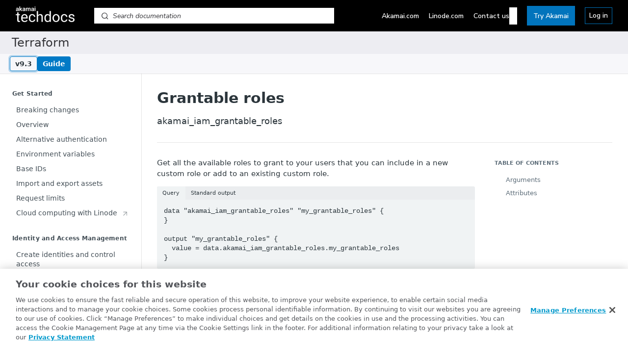

--- FILE ---
content_type: application/javascript; charset=UTF-8
request_url: https://cdn.readme.io/public/hub/web/3766.649eaa2b700c2449e689.js
body_size: 5494
content:
!function(){try{var t="undefined"!=typeof window?window:"undefined"!=typeof global?global:"undefined"!=typeof self?self:{},e=(new Error).stack;e&&(t._sentryDebugIds=t._sentryDebugIds||{},t._sentryDebugIds[e]="532c0cb4-320c-43fa-8740-80f014e46ed5",t._sentryDebugIdIdentifier="sentry-dbid-532c0cb4-320c-43fa-8740-80f014e46ed5")}catch(t){}}();var _global="undefined"!=typeof window?window:"undefined"!=typeof global?global:"undefined"!=typeof self?self:{};_global.SENTRY_RELEASE={id:"5.569.1"},(self.__LOADABLE_LOADED_CHUNKS__=self.__LOADABLE_LOADED_CHUNKS__||[]).push([[3766],{87833:(t,e,n)=>{n.d(e,{A:()=>c});var r={lessThanXSeconds:{one:"less than a second",other:"less than {{count}} seconds"},xSeconds:{one:"1 second",other:"{{count}} seconds"},halfAMinute:"half a minute",lessThanXMinutes:{one:"less than a minute",other:"less than {{count}} minutes"},xMinutes:{one:"1 minute",other:"{{count}} minutes"},aboutXHours:{one:"about 1 hour",other:"about {{count}} hours"},xHours:{one:"1 hour",other:"{{count}} hours"},xDays:{one:"1 day",other:"{{count}} days"},aboutXWeeks:{one:"about 1 week",other:"about {{count}} weeks"},xWeeks:{one:"1 week",other:"{{count}} weeks"},aboutXMonths:{one:"about 1 month",other:"about {{count}} months"},xMonths:{one:"1 month",other:"{{count}} months"},aboutXYears:{one:"about 1 year",other:"about {{count}} years"},xYears:{one:"1 year",other:"{{count}} years"},overXYears:{one:"over 1 year",other:"over {{count}} years"},almostXYears:{one:"almost 1 year",other:"almost {{count}} years"}};const a=function(t,e,n){var a,i=r[t];return a="string"==typeof i?i:1===e?i.one:i.other.replace("{{count}}",e.toString()),null!=n&&n.addSuffix?n.comparison&&n.comparison>0?"in "+a:a+" ago":a};function i(t){return function(){var e=arguments.length>0&&void 0!==arguments[0]?arguments[0]:{},n=e.width?String(e.width):t.defaultWidth;return t.formats[n]||t.formats[t.defaultWidth]}}var o={date:i({formats:{full:"EEEE, MMMM do, y",long:"MMMM do, y",medium:"MMM d, y",short:"MM/dd/yyyy"},defaultWidth:"full"}),time:i({formats:{full:"h:mm:ss a zzzz",long:"h:mm:ss a z",medium:"h:mm:ss a",short:"h:mm a"},defaultWidth:"full"}),dateTime:i({formats:{full:"{{date}} 'at' {{time}}",long:"{{date}} 'at' {{time}}",medium:"{{date}}, {{time}}",short:"{{date}}, {{time}}"},defaultWidth:"full"})};var u={lastWeek:"'last' eeee 'at' p",yesterday:"'yesterday at' p",today:"'today at' p",tomorrow:"'tomorrow at' p",nextWeek:"eeee 'at' p",other:"P"};function d(t){return function(e,n){var r;if("formatting"===(null!=n&&n.context?String(n.context):"standalone")&&t.formattingValues){var a=t.defaultFormattingWidth||t.defaultWidth,i=null!=n&&n.width?String(n.width):a;r=t.formattingValues[i]||t.formattingValues[a]}else{var o=t.defaultWidth,u=null!=n&&n.width?String(n.width):t.defaultWidth;r=t.values[u]||t.values[o]}return r[t.argumentCallback?t.argumentCallback(e):e]}}function s(t){return function(e){var n=arguments.length>1&&void 0!==arguments[1]?arguments[1]:{},r=n.width,a=r&&t.matchPatterns[r]||t.matchPatterns[t.defaultMatchWidth],i=e.match(a);if(!i)return null;var o,u=i[0],d=r&&t.parsePatterns[r]||t.parsePatterns[t.defaultParseWidth],s=Array.isArray(d)?function(t,e){for(var n=0;n<t.length;n++)if(e(t[n]))return n;return}(d,(function(t){return t.test(u)})):function(t,e){for(var n in t)if(t.hasOwnProperty(n)&&e(t[n]))return n;return}(d,(function(t){return t.test(u)}));return o=t.valueCallback?t.valueCallback(s):s,{value:o=n.valueCallback?n.valueCallback(o):o,rest:e.slice(u.length)}}}var l;const c={code:"en-US",formatDistance:a,formatLong:o,formatRelative:function(t,e,n,r){return u[t]},localize:{ordinalNumber:function(t,e){var n=Number(t),r=n%100;if(r>20||r<10)switch(r%10){case 1:return n+"st";case 2:return n+"nd";case 3:return n+"rd"}return n+"th"},era:d({values:{narrow:["B","A"],abbreviated:["BC","AD"],wide:["Before Christ","Anno Domini"]},defaultWidth:"wide"}),quarter:d({values:{narrow:["1","2","3","4"],abbreviated:["Q1","Q2","Q3","Q4"],wide:["1st quarter","2nd quarter","3rd quarter","4th quarter"]},defaultWidth:"wide",argumentCallback:function(t){return t-1}}),month:d({values:{narrow:["J","F","M","A","M","J","J","A","S","O","N","D"],abbreviated:["Jan","Feb","Mar","Apr","May","Jun","Jul","Aug","Sep","Oct","Nov","Dec"],wide:["January","February","March","April","May","June","July","August","September","October","November","December"]},defaultWidth:"wide"}),day:d({values:{narrow:["S","M","T","W","T","F","S"],short:["Su","Mo","Tu","We","Th","Fr","Sa"],abbreviated:["Sun","Mon","Tue","Wed","Thu","Fri","Sat"],wide:["Sunday","Monday","Tuesday","Wednesday","Thursday","Friday","Saturday"]},defaultWidth:"wide"}),dayPeriod:d({values:{narrow:{am:"a",pm:"p",midnight:"mi",noon:"n",morning:"morning",afternoon:"afternoon",evening:"evening",night:"night"},abbreviated:{am:"AM",pm:"PM",midnight:"midnight",noon:"noon",morning:"morning",afternoon:"afternoon",evening:"evening",night:"night"},wide:{am:"a.m.",pm:"p.m.",midnight:"midnight",noon:"noon",morning:"morning",afternoon:"afternoon",evening:"evening",night:"night"}},defaultWidth:"wide",formattingValues:{narrow:{am:"a",pm:"p",midnight:"mi",noon:"n",morning:"in the morning",afternoon:"in the afternoon",evening:"in the evening",night:"at night"},abbreviated:{am:"AM",pm:"PM",midnight:"midnight",noon:"noon",morning:"in the morning",afternoon:"in the afternoon",evening:"in the evening",night:"at night"},wide:{am:"a.m.",pm:"p.m.",midnight:"midnight",noon:"noon",morning:"in the morning",afternoon:"in the afternoon",evening:"in the evening",night:"at night"}},defaultFormattingWidth:"wide"})},match:{ordinalNumber:(l={matchPattern:/^(\d+)(th|st|nd|rd)?/i,parsePattern:/\d+/i,valueCallback:function(t){return parseInt(t,10)}},function(t){var e=arguments.length>1&&void 0!==arguments[1]?arguments[1]:{},n=t.match(l.matchPattern);if(!n)return null;var r=n[0],a=t.match(l.parsePattern);if(!a)return null;var i=l.valueCallback?l.valueCallback(a[0]):a[0];return{value:i=e.valueCallback?e.valueCallback(i):i,rest:t.slice(r.length)}}),era:s({matchPatterns:{narrow:/^(b|a)/i,abbreviated:/^(b\.?\s?c\.?|b\.?\s?c\.?\s?e\.?|a\.?\s?d\.?|c\.?\s?e\.?)/i,wide:/^(before christ|before common era|anno domini|common era)/i},defaultMatchWidth:"wide",parsePatterns:{any:[/^b/i,/^(a|c)/i]},defaultParseWidth:"any"}),quarter:s({matchPatterns:{narrow:/^[1234]/i,abbreviated:/^q[1234]/i,wide:/^[1234](th|st|nd|rd)? quarter/i},defaultMatchWidth:"wide",parsePatterns:{any:[/1/i,/2/i,/3/i,/4/i]},defaultParseWidth:"any",valueCallback:function(t){return t+1}}),month:s({matchPatterns:{narrow:/^[jfmasond]/i,abbreviated:/^(jan|feb|mar|apr|may|jun|jul|aug|sep|oct|nov|dec)/i,wide:/^(january|february|march|april|may|june|july|august|september|october|november|december)/i},defaultMatchWidth:"wide",parsePatterns:{narrow:[/^j/i,/^f/i,/^m/i,/^a/i,/^m/i,/^j/i,/^j/i,/^a/i,/^s/i,/^o/i,/^n/i,/^d/i],any:[/^ja/i,/^f/i,/^mar/i,/^ap/i,/^may/i,/^jun/i,/^jul/i,/^au/i,/^s/i,/^o/i,/^n/i,/^d/i]},defaultParseWidth:"any"}),day:s({matchPatterns:{narrow:/^[smtwf]/i,short:/^(su|mo|tu|we|th|fr|sa)/i,abbreviated:/^(sun|mon|tue|wed|thu|fri|sat)/i,wide:/^(sunday|monday|tuesday|wednesday|thursday|friday|saturday)/i},defaultMatchWidth:"wide",parsePatterns:{narrow:[/^s/i,/^m/i,/^t/i,/^w/i,/^t/i,/^f/i,/^s/i],any:[/^su/i,/^m/i,/^tu/i,/^w/i,/^th/i,/^f/i,/^sa/i]},defaultParseWidth:"any"}),dayPeriod:s({matchPatterns:{narrow:/^(a|p|mi|n|(in the|at) (morning|afternoon|evening|night))/i,any:/^([ap]\.?\s?m\.?|midnight|noon|(in the|at) (morning|afternoon|evening|night))/i},defaultMatchWidth:"any",parsePatterns:{any:{am:/^a/i,pm:/^p/i,midnight:/^mi/i,noon:/^no/i,morning:/morning/i,afternoon:/afternoon/i,evening:/evening/i,night:/night/i}},defaultParseWidth:"any"})},options:{weekStartsOn:0,firstWeekContainsDate:1}}},66017:(t,e,n)=>{n.d(e,{q:()=>a});var r={};function a(){return r}},57641:(t,e,n)=>{function r(t){var e=new Date(Date.UTC(t.getFullYear(),t.getMonth(),t.getDate(),t.getHours(),t.getMinutes(),t.getSeconds(),t.getMilliseconds()));return e.setUTCFullYear(t.getFullYear()),t.getTime()-e.getTime()}n.d(e,{A:()=>r})},81092:(t,e,n)=>{function r(t,e){if(e.length<t)throw new TypeError(t+" argument"+(t>1?"s":"")+" required, but only "+e.length+" present")}n.d(e,{A:()=>r})},63733:(t,e,n)=>{function r(t){if(null===t||!0===t||!1===t)return NaN;var e=Number(t);return isNaN(e)?e:e<0?Math.ceil(e):Math.floor(e)}n.d(e,{A:()=>r})},52144:(t,e,n)=>{n.d(e,{A:()=>o});var r=n(63733),a=n(95286),i=n(81092);function o(t,e){(0,i.A)(2,arguments);var n=(0,a.A)(t).getTime(),o=(0,r.A)(e);return new Date(n+o)}},13766:(t,e,n)=>{n.d(e,{A:()=>j});var r=n(24086),a=n(81092);var i=n(95286);function o(t){if((0,a.A)(1,arguments),!function(t){return(0,a.A)(1,arguments),t instanceof Date||"object"===(0,r.A)(t)&&"[object Date]"===Object.prototype.toString.call(t)}(t)&&"number"!=typeof t)return!1;var e=(0,i.A)(t);return!isNaN(Number(e))}var u=n(52144),d=n(63733);function s(t){(0,a.A)(1,arguments);var e=(0,i.A)(t),n=e.getUTCDay(),r=(n<1?7:0)+n-1;return e.setUTCDate(e.getUTCDate()-r),e.setUTCHours(0,0,0,0),e}function l(t){(0,a.A)(1,arguments);var e=(0,i.A)(t),n=e.getUTCFullYear(),r=new Date(0);r.setUTCFullYear(n+1,0,4),r.setUTCHours(0,0,0,0);var o=s(r),u=new Date(0);u.setUTCFullYear(n,0,4),u.setUTCHours(0,0,0,0);var d=s(u);return e.getTime()>=o.getTime()?n+1:e.getTime()>=d.getTime()?n:n-1}function c(t){(0,a.A)(1,arguments);var e=(0,i.A)(t),n=s(e).getTime()-function(t){(0,a.A)(1,arguments);var e=l(t),n=new Date(0);return n.setUTCFullYear(e,0,4),n.setUTCHours(0,0,0,0),s(n)}(e).getTime();return Math.round(n/6048e5)+1}var f=n(66017);function h(t,e){var n,r,o,u,s,l,c,h;(0,a.A)(1,arguments);var m=(0,f.q)(),g=(0,d.A)(null!==(n=null!==(r=null!==(o=null!==(u=null==e?void 0:e.weekStartsOn)&&void 0!==u?u:null==e||null===(s=e.locale)||void 0===s||null===(l=s.options)||void 0===l?void 0:l.weekStartsOn)&&void 0!==o?o:m.weekStartsOn)&&void 0!==r?r:null===(c=m.locale)||void 0===c||null===(h=c.options)||void 0===h?void 0:h.weekStartsOn)&&void 0!==n?n:0);if(!(g>=0&&g<=6))throw new RangeError("weekStartsOn must be between 0 and 6 inclusively");var v=(0,i.A)(t),w=v.getUTCDay(),b=(w<g?7:0)+w-g;return v.setUTCDate(v.getUTCDate()-b),v.setUTCHours(0,0,0,0),v}function m(t,e){var n,r,o,u,s,l,c,m;(0,a.A)(1,arguments);var g=(0,i.A)(t),v=g.getUTCFullYear(),w=(0,f.q)(),b=(0,d.A)(null!==(n=null!==(r=null!==(o=null!==(u=null==e?void 0:e.firstWeekContainsDate)&&void 0!==u?u:null==e||null===(s=e.locale)||void 0===s||null===(l=s.options)||void 0===l?void 0:l.firstWeekContainsDate)&&void 0!==o?o:w.firstWeekContainsDate)&&void 0!==r?r:null===(c=w.locale)||void 0===c||null===(m=c.options)||void 0===m?void 0:m.firstWeekContainsDate)&&void 0!==n?n:1);if(!(b>=1&&b<=7))throw new RangeError("firstWeekContainsDate must be between 1 and 7 inclusively");var y=new Date(0);y.setUTCFullYear(v+1,0,b),y.setUTCHours(0,0,0,0);var p=h(y,e),T=new Date(0);T.setUTCFullYear(v,0,b),T.setUTCHours(0,0,0,0);var C=h(T,e);return g.getTime()>=p.getTime()?v+1:g.getTime()>=C.getTime()?v:v-1}function g(t,e){(0,a.A)(1,arguments);var n=(0,i.A)(t),r=h(n,e).getTime()-function(t,e){var n,r,i,o,u,s,l,c;(0,a.A)(1,arguments);var g=(0,f.q)(),v=(0,d.A)(null!==(n=null!==(r=null!==(i=null!==(o=null==e?void 0:e.firstWeekContainsDate)&&void 0!==o?o:null==e||null===(u=e.locale)||void 0===u||null===(s=u.options)||void 0===s?void 0:s.firstWeekContainsDate)&&void 0!==i?i:g.firstWeekContainsDate)&&void 0!==r?r:null===(l=g.locale)||void 0===l||null===(c=l.options)||void 0===c?void 0:c.firstWeekContainsDate)&&void 0!==n?n:1),w=m(t,e),b=new Date(0);return b.setUTCFullYear(w,0,v),b.setUTCHours(0,0,0,0),h(b,e)}(n,e).getTime();return Math.round(r/6048e5)+1}function v(t,e){for(var n=t<0?"-":"",r=Math.abs(t).toString();r.length<e;)r="0"+r;return n+r}const w={y:function(t,e){var n=t.getUTCFullYear(),r=n>0?n:1-n;return v("yy"===e?r%100:r,e.length)},M:function(t,e){var n=t.getUTCMonth();return"M"===e?String(n+1):v(n+1,2)},d:function(t,e){return v(t.getUTCDate(),e.length)},a:function(t,e){var n=t.getUTCHours()/12>=1?"pm":"am";switch(e){case"a":case"aa":return n.toUpperCase();case"aaa":return n;case"aaaaa":return n[0];default:return"am"===n?"a.m.":"p.m."}},h:function(t,e){return v(t.getUTCHours()%12||12,e.length)},H:function(t,e){return v(t.getUTCHours(),e.length)},m:function(t,e){return v(t.getUTCMinutes(),e.length)},s:function(t,e){return v(t.getUTCSeconds(),e.length)},S:function(t,e){var n=e.length,r=t.getUTCMilliseconds();return v(Math.floor(r*Math.pow(10,n-3)),e.length)}};var b="midnight",y="noon",p="morning",T="afternoon",C="evening",M="night";function D(t,e){var n=t>0?"-":"+",r=Math.abs(t),a=Math.floor(r/60),i=r%60;if(0===i)return n+String(a);var o=e||"";return n+String(a)+o+v(i,2)}function k(t,e){return t%60==0?(t>0?"-":"+")+v(Math.abs(t)/60,2):A(t,e)}function A(t,e){var n=e||"",r=t>0?"-":"+",a=Math.abs(t);return r+v(Math.floor(a/60),2)+n+v(a%60,2)}const U={G:function(t,e,n){var r=t.getUTCFullYear()>0?1:0;switch(e){case"G":case"GG":case"GGG":return n.era(r,{width:"abbreviated"});case"GGGGG":return n.era(r,{width:"narrow"});default:return n.era(r,{width:"wide"})}},y:function(t,e,n){if("yo"===e){var r=t.getUTCFullYear(),a=r>0?r:1-r;return n.ordinalNumber(a,{unit:"year"})}return w.y(t,e)},Y:function(t,e,n,r){var a=m(t,r),i=a>0?a:1-a;return"YY"===e?v(i%100,2):"Yo"===e?n.ordinalNumber(i,{unit:"year"}):v(i,e.length)},R:function(t,e){return v(l(t),e.length)},u:function(t,e){return v(t.getUTCFullYear(),e.length)},Q:function(t,e,n){var r=Math.ceil((t.getUTCMonth()+1)/3);switch(e){case"Q":return String(r);case"QQ":return v(r,2);case"Qo":return n.ordinalNumber(r,{unit:"quarter"});case"QQQ":return n.quarter(r,{width:"abbreviated",context:"formatting"});case"QQQQQ":return n.quarter(r,{width:"narrow",context:"formatting"});default:return n.quarter(r,{width:"wide",context:"formatting"})}},q:function(t,e,n){var r=Math.ceil((t.getUTCMonth()+1)/3);switch(e){case"q":return String(r);case"qq":return v(r,2);case"qo":return n.ordinalNumber(r,{unit:"quarter"});case"qqq":return n.quarter(r,{width:"abbreviated",context:"standalone"});case"qqqqq":return n.quarter(r,{width:"narrow",context:"standalone"});default:return n.quarter(r,{width:"wide",context:"standalone"})}},M:function(t,e,n){var r=t.getUTCMonth();switch(e){case"M":case"MM":return w.M(t,e);case"Mo":return n.ordinalNumber(r+1,{unit:"month"});case"MMM":return n.month(r,{width:"abbreviated",context:"formatting"});case"MMMMM":return n.month(r,{width:"narrow",context:"formatting"});default:return n.month(r,{width:"wide",context:"formatting"})}},L:function(t,e,n){var r=t.getUTCMonth();switch(e){case"L":return String(r+1);case"LL":return v(r+1,2);case"Lo":return n.ordinalNumber(r+1,{unit:"month"});case"LLL":return n.month(r,{width:"abbreviated",context:"standalone"});case"LLLLL":return n.month(r,{width:"narrow",context:"standalone"});default:return n.month(r,{width:"wide",context:"standalone"})}},w:function(t,e,n,r){var a=g(t,r);return"wo"===e?n.ordinalNumber(a,{unit:"week"}):v(a,e.length)},I:function(t,e,n){var r=c(t);return"Io"===e?n.ordinalNumber(r,{unit:"week"}):v(r,e.length)},d:function(t,e,n){return"do"===e?n.ordinalNumber(t.getUTCDate(),{unit:"date"}):w.d(t,e)},D:function(t,e,n){var r=function(t){(0,a.A)(1,arguments);var e=(0,i.A)(t),n=e.getTime();e.setUTCMonth(0,1),e.setUTCHours(0,0,0,0);var r=n-e.getTime();return Math.floor(r/864e5)+1}(t);return"Do"===e?n.ordinalNumber(r,{unit:"dayOfYear"}):v(r,e.length)},E:function(t,e,n){var r=t.getUTCDay();switch(e){case"E":case"EE":case"EEE":return n.day(r,{width:"abbreviated",context:"formatting"});case"EEEEE":return n.day(r,{width:"narrow",context:"formatting"});case"EEEEEE":return n.day(r,{width:"short",context:"formatting"});default:return n.day(r,{width:"wide",context:"formatting"})}},e:function(t,e,n,r){var a=t.getUTCDay(),i=(a-r.weekStartsOn+8)%7||7;switch(e){case"e":return String(i);case"ee":return v(i,2);case"eo":return n.ordinalNumber(i,{unit:"day"});case"eee":return n.day(a,{width:"abbreviated",context:"formatting"});case"eeeee":return n.day(a,{width:"narrow",context:"formatting"});case"eeeeee":return n.day(a,{width:"short",context:"formatting"});default:return n.day(a,{width:"wide",context:"formatting"})}},c:function(t,e,n,r){var a=t.getUTCDay(),i=(a-r.weekStartsOn+8)%7||7;switch(e){case"c":return String(i);case"cc":return v(i,e.length);case"co":return n.ordinalNumber(i,{unit:"day"});case"ccc":return n.day(a,{width:"abbreviated",context:"standalone"});case"ccccc":return n.day(a,{width:"narrow",context:"standalone"});case"cccccc":return n.day(a,{width:"short",context:"standalone"});default:return n.day(a,{width:"wide",context:"standalone"})}},i:function(t,e,n){var r=t.getUTCDay(),a=0===r?7:r;switch(e){case"i":return String(a);case"ii":return v(a,e.length);case"io":return n.ordinalNumber(a,{unit:"day"});case"iii":return n.day(r,{width:"abbreviated",context:"formatting"});case"iiiii":return n.day(r,{width:"narrow",context:"formatting"});case"iiiiii":return n.day(r,{width:"short",context:"formatting"});default:return n.day(r,{width:"wide",context:"formatting"})}},a:function(t,e,n){var r=t.getUTCHours()/12>=1?"pm":"am";switch(e){case"a":case"aa":return n.dayPeriod(r,{width:"abbreviated",context:"formatting"});case"aaa":return n.dayPeriod(r,{width:"abbreviated",context:"formatting"}).toLowerCase();case"aaaaa":return n.dayPeriod(r,{width:"narrow",context:"formatting"});default:return n.dayPeriod(r,{width:"wide",context:"formatting"})}},b:function(t,e,n){var r,a=t.getUTCHours();switch(r=12===a?y:0===a?b:a/12>=1?"pm":"am",e){case"b":case"bb":return n.dayPeriod(r,{width:"abbreviated",context:"formatting"});case"bbb":return n.dayPeriod(r,{width:"abbreviated",context:"formatting"}).toLowerCase();case"bbbbb":return n.dayPeriod(r,{width:"narrow",context:"formatting"});default:return n.dayPeriod(r,{width:"wide",context:"formatting"})}},B:function(t,e,n){var r,a=t.getUTCHours();switch(r=a>=17?C:a>=12?T:a>=4?p:M,e){case"B":case"BB":case"BBB":return n.dayPeriod(r,{width:"abbreviated",context:"formatting"});case"BBBBB":return n.dayPeriod(r,{width:"narrow",context:"formatting"});default:return n.dayPeriod(r,{width:"wide",context:"formatting"})}},h:function(t,e,n){if("ho"===e){var r=t.getUTCHours()%12;return 0===r&&(r=12),n.ordinalNumber(r,{unit:"hour"})}return w.h(t,e)},H:function(t,e,n){return"Ho"===e?n.ordinalNumber(t.getUTCHours(),{unit:"hour"}):w.H(t,e)},K:function(t,e,n){var r=t.getUTCHours()%12;return"Ko"===e?n.ordinalNumber(r,{unit:"hour"}):v(r,e.length)},k:function(t,e,n){var r=t.getUTCHours();return 0===r&&(r=24),"ko"===e?n.ordinalNumber(r,{unit:"hour"}):v(r,e.length)},m:function(t,e,n){return"mo"===e?n.ordinalNumber(t.getUTCMinutes(),{unit:"minute"}):w.m(t,e)},s:function(t,e,n){return"so"===e?n.ordinalNumber(t.getUTCSeconds(),{unit:"second"}):w.s(t,e)},S:function(t,e){return w.S(t,e)},X:function(t,e,n,r){var a=(r._originalDate||t).getTimezoneOffset();if(0===a)return"Z";switch(e){case"X":return k(a);case"XXXX":case"XX":return A(a);default:return A(a,":")}},x:function(t,e,n,r){var a=(r._originalDate||t).getTimezoneOffset();switch(e){case"x":return k(a);case"xxxx":case"xx":return A(a);default:return A(a,":")}},O:function(t,e,n,r){var a=(r._originalDate||t).getTimezoneOffset();switch(e){case"O":case"OO":case"OOO":return"GMT"+D(a,":");default:return"GMT"+A(a,":")}},z:function(t,e,n,r){var a=(r._originalDate||t).getTimezoneOffset();switch(e){case"z":case"zz":case"zzz":return"GMT"+D(a,":");default:return"GMT"+A(a,":")}},t:function(t,e,n,r){var a=r._originalDate||t;return v(Math.floor(a.getTime()/1e3),e.length)},T:function(t,e,n,r){return v((r._originalDate||t).getTime(),e.length)}};var S=function(t,e){switch(t){case"P":return e.date({width:"short"});case"PP":return e.date({width:"medium"});case"PPP":return e.date({width:"long"});default:return e.date({width:"full"})}},x=function(t,e){switch(t){case"p":return e.time({width:"short"});case"pp":return e.time({width:"medium"});case"ppp":return e.time({width:"long"});default:return e.time({width:"full"})}};const P={p:x,P:function(t,e){var n,r=t.match(/(P+)(p+)?/)||[],a=r[1],i=r[2];if(!i)return S(t,e);switch(a){case"P":n=e.dateTime({width:"short"});break;case"PP":n=e.dateTime({width:"medium"});break;case"PPP":n=e.dateTime({width:"long"});break;default:n=e.dateTime({width:"full"})}return n.replace("{{date}}",S(a,e)).replace("{{time}}",x(i,e))}};var W=n(57641),Y=["D","DD"],E=["YY","YYYY"];function O(t,e,n){if("YYYY"===t)throw new RangeError("Use `yyyy` instead of `YYYY` (in `".concat(e,"`) for formatting years to the input `").concat(n,"`; see: https://github.com/date-fns/date-fns/blob/master/docs/unicodeTokens.md"));if("YY"===t)throw new RangeError("Use `yy` instead of `YY` (in `".concat(e,"`) for formatting years to the input `").concat(n,"`; see: https://github.com/date-fns/date-fns/blob/master/docs/unicodeTokens.md"));if("D"===t)throw new RangeError("Use `d` instead of `D` (in `".concat(e,"`) for formatting days of the month to the input `").concat(n,"`; see: https://github.com/date-fns/date-fns/blob/master/docs/unicodeTokens.md"));if("DD"===t)throw new RangeError("Use `dd` instead of `DD` (in `".concat(e,"`) for formatting days of the month to the input `").concat(n,"`; see: https://github.com/date-fns/date-fns/blob/master/docs/unicodeTokens.md"))}var N=n(87833),q=/[yYQqMLwIdDecihHKkms]o|(\w)\1*|''|'(''|[^'])+('|$)|./g,H=/P+p+|P+|p+|''|'(''|[^'])+('|$)|./g,L=/^'([^]*?)'?$/,_=/''/g,F=/[a-zA-Z]/;function j(t,e,n){var r,s,l,c,h,m,g,v,w,b,y,p,T,C,M,D,k,A;(0,a.A)(2,arguments);var S=String(e),x=(0,f.q)(),j=null!==(r=null!==(s=null==n?void 0:n.locale)&&void 0!==s?s:x.locale)&&void 0!==r?r:N.A,z=(0,d.A)(null!==(l=null!==(c=null!==(h=null!==(m=null==n?void 0:n.firstWeekContainsDate)&&void 0!==m?m:null==n||null===(g=n.locale)||void 0===g||null===(v=g.options)||void 0===v?void 0:v.firstWeekContainsDate)&&void 0!==h?h:x.firstWeekContainsDate)&&void 0!==c?c:null===(w=x.locale)||void 0===w||null===(b=w.options)||void 0===b?void 0:b.firstWeekContainsDate)&&void 0!==l?l:1);if(!(z>=1&&z<=7))throw new RangeError("firstWeekContainsDate must be between 1 and 7 inclusively");var Q=(0,d.A)(null!==(y=null!==(p=null!==(T=null!==(C=null==n?void 0:n.weekStartsOn)&&void 0!==C?C:null==n||null===(M=n.locale)||void 0===M||null===(D=M.options)||void 0===D?void 0:D.weekStartsOn)&&void 0!==T?T:x.weekStartsOn)&&void 0!==p?p:null===(k=x.locale)||void 0===k||null===(A=k.options)||void 0===A?void 0:A.weekStartsOn)&&void 0!==y?y:0);if(!(Q>=0&&Q<=6))throw new RangeError("weekStartsOn must be between 0 and 6 inclusively");if(!j.localize)throw new RangeError("locale must contain localize property");if(!j.formatLong)throw new RangeError("locale must contain formatLong property");var B=(0,i.A)(t);if(!o(B))throw new RangeError("Invalid time value");var G=function(t,e){(0,a.A)(2,arguments);var n=(0,d.A)(e);return(0,u.A)(t,-n)}(B,(0,W.A)(B)),R={firstWeekContainsDate:z,weekStartsOn:Q,locale:j,_originalDate:B};return S.match(H).map((function(t){var e=t[0];return"p"===e||"P"===e?(0,P[e])(t,j.formatLong):t})).join("").match(q).map((function(r){if("''"===r)return"'";var a=r[0];if("'"===a)return function(t){var e=t.match(L);if(!e)return t;return e[1].replace(_,"'")}(r);var i,o=U[a];if(o)return null!=n&&n.useAdditionalWeekYearTokens||(i=r,-1===E.indexOf(i))||O(r,e,String(t)),null!=n&&n.useAdditionalDayOfYearTokens||!function(t){return-1!==Y.indexOf(t)}(r)||O(r,e,String(t)),o(G,r,j.localize,R);if(a.match(F))throw new RangeError("Format string contains an unescaped latin alphabet character `"+a+"`");return r})).join("")}},95286:(t,e,n)=>{n.d(e,{A:()=>i});var r=n(24086),a=n(81092);function i(t){(0,a.A)(1,arguments);var e=Object.prototype.toString.call(t);return t instanceof Date||"object"===(0,r.A)(t)&&"[object Date]"===e?new Date(t.getTime()):"number"==typeof t||"[object Number]"===e?new Date(t):("string"!=typeof t&&"[object String]"!==e||"undefined"==typeof console||(console.warn("Starting with v2.0.0-beta.1 date-fns doesn't accept strings as date arguments. Please use `parseISO` to parse strings. See: https://github.com/date-fns/date-fns/blob/master/docs/upgradeGuide.md#string-arguments"),console.warn((new Error).stack)),new Date(NaN))}}}]);
//# sourceMappingURL=3766.649eaa2b700c2449e689.js.map